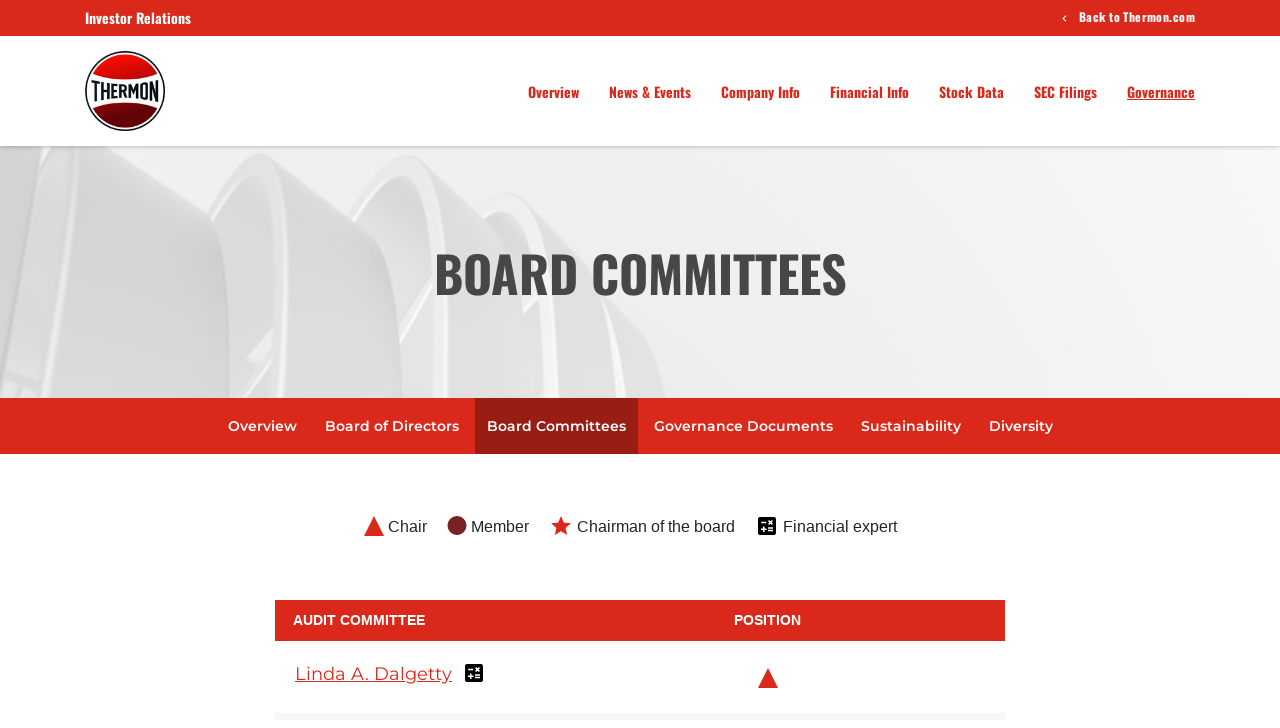

--- FILE ---
content_type: text/html; charset=UTF-8
request_url: https://ir.thermon.com/corporate-governance/board-committees
body_size: 8928
content:
<!DOCTYPE html>
<html lang="en">
    <head>
        <meta http-equiv="x-ua-compatible" content="ie=edge">
        <meta charset="utf-8">
                        <link rel="alternate" type="application/rss+xml" title="Thermon Group Holdings, Inc. - Recent News" href="https://ir.thermon.com/news-events/press-releases/rss" />
                
        <title>Board Committees :: Thermon Group Holdings, Inc. (THR)</title>
        
        <link rel="canonical" href="https://ir.thermon.com/corporate-governance/board-committees">
<meta property="og:url" content="https://ir.thermon.com/corporate-governance/board-committees">


<meta property="og:site_name" content="Thermon Group Holdings, Inc.">
<meta property="og:title" content="Board Committees">
<meta property="og:type" content="website">

<meta property="og:image" content="https://d1io3yog0oux5.cloudfront.net/_3ab2384360bc8d3b8afc0ba4e804c28f/thermon/db/523/3846/social_image_resized.jpg">
<meta name="twitter:card" content="summary_large_image">




<script type="application/ld+json">
	{"@context":"http:\/\/schema.org","@type":"Corporation","name":"Thermon Group Holdings, Inc.","address":{"@type":"PostalAddress","streetAddress":"7171 Southwest Parkway Bldg 300, Suite 200","addressLocality":"Austin, Texas","postalCode":"78735","addressCountry":"United States"},"legalName":"Thermon Group Holdings, Inc.","description":"Through its global network, Thermon provides safe, reliable and mission critical industrial process heating solutions. Thermon provides innovative solutions for industrial heating applications by deeply understanding our customers\u2019 needs. Thermon specializes in providing complete flow assurance, process heating, temperature maintenance, freeze protection and environmental monitoring solutions. Thermon is headquartered in Austin, Texas.","tickerSymbol":": THR","url":"https:\/\/ir.thermon.com","logo":"https:\/\/d1io3yog0oux5.cloudfront.net\/_3ab2384360bc8d3b8afc0ba4e804c28f\/thermon\/logo.png","image":"https:\/\/d1io3yog0oux5.cloudfront.net\/_3ab2384360bc8d3b8afc0ba4e804c28f\/thermon\/db\/523\/3846\/social_image_resized.jpg","sameAs":[]}</script>        <meta name="viewport" content="initial-scale=1.0, width=device-width">
        <meta name="theme-color" content="#ffffff"> 
        
                <link rel="preconnect" href="https://d1io3yog0oux5.cloudfront.net">
        <link rel="preconnect" href="https://qmod.quotemedia.com">
        
                        <link href="https://d1io3yog0oux5.cloudfront.net/_3ab2384360bc8d3b8afc0ba4e804c28f/thermon/files/theme/css/ir.stockpr.css" rel="stylesheet" type="text/css" media="screen" />
                <link rel="stylesheet" href="https://d1io3yog0oux5.cloudfront.net/_3ab2384360bc8d3b8afc0ba4e804c28f/thermon/files/theme/css/style.css">
                
                <link rel="shortcut icon" href="https://d1io3yog0oux5.cloudfront.net/_3ab2384360bc8d3b8afc0ba4e804c28f/thermon/files/theme/images/favicons/favicon.ico">
        <link rel="apple-touch-icon" sizes="180x180" href="https://d1io3yog0oux5.cloudfront.net/_3ab2384360bc8d3b8afc0ba4e804c28f/thermon/files/theme/images/favicons/apple-touch-icon.png">
        <link rel="icon" type="image/png" href="https://d1io3yog0oux5.cloudfront.net/_3ab2384360bc8d3b8afc0ba4e804c28f/thermon/files/theme/images/favicons/favicon-32x32.png" sizes="32x32">
        <link rel="icon" type="image/png" href="https://d1io3yog0oux5.cloudfront.net/_3ab2384360bc8d3b8afc0ba4e804c28f/thermon/files/theme/images/favicons/favicon-16x16.png" sizes="16x16">
        <link rel="manifest" href="https://d1io3yog0oux5.cloudfront.net/_3ab2384360bc8d3b8afc0ba4e804c28f/thermon/files/theme/images/favicons/manifest.json">
        <link rel="mask-icon" href="https://d1io3yog0oux5.cloudfront.net/_3ab2384360bc8d3b8afc0ba4e804c28f/thermon/files/theme/images/favicons/safari-pinned-tab.svg">
        <!-- Global site tag (gtag.js) - Google Analytics -->
<script async src="https://www.googletagmanager.com/gtag/js?id=G-SRQRZQRG6D"></script>
<script>
  window.dataLayer = window.dataLayer || [];
  function gtag(){dataLayer.push(arguments);}
  gtag('js', new Date());

  gtag('config', 'G-SRQRZQRG6D');
</script>
<!-- END Global site tag (gtag.js) - Google Analytics -->
    </head>
        <body class="107640 page-type-board-committees ir has-sub-nav">
        <div class="general-wrapper">
            <div class="skipLinksContainer">
    <div id="skipLinks">
        <a href="#mainContent">Skip to main content</a>
                <a href="#sectionNav">Skip to section navigation</a>
                <a href="#footer">Skip to footer</a>
        <a href="https://www.thermon.com">Back to Corporate Site</a>
    </div>
</div>
<header class="affixed" id="header">
    <div class="zero-nav">
        <div class="container">
            <p>Investor Relations</p>
            <div class="zero-nav-links">
    <a href="https://thermon.com/"
         target="_blank" rel="noopener">
        Back to Thermon.com    </a>
</div>
        </div>
    </div>
    <div class="container">
        <div class="logo">
            <a href="https://thermon.com/">
                <img src="https://d1io3yog0oux5.cloudfront.net/_3ab2384360bc8d3b8afc0ba4e804c28f/thermon/files/theme/images/Thermon_Logo.png" 
                width="80"
                height="80"
                alt="Thermon Group Holdings, Inc.">
            </a>
        </div>
        <a class="visible-xs visible-sm mobile-nav-trigger" id="showRight">
            <div class="meat"></div>
            <div class="meat"></div>
            <div class="meat"></div>
        </a>
		<nav class="cbp-spmenu cbp-spmenu-vertical cbp-spmenu-right main-nav" id="mobile-nav">
			
<ul class="main-menu">
    <li class="sr-only"><a href="/">Investors</a></li>
        <li class="" data-submenu-id="submenu-overview">
        <a href="/" target="_self"
            >Overview</a>
            </li>
        <li class="has-children" data-submenu-id="submenu-news-events">
        <a href="/news-events" target="_self"
            >News &amp; Events</a>
                <ul id="submenu-news-events">
                        <li class="">
                <a href="/news-events" target="_self"
                    >Overview</a>
            </li>
                        <li class="">
                <a href="/news-events/press-releases" target="_self"
                    >Press Releases</a>
            </li>
                        <li class="">
                <a href="/news-events/ir-calendar" target="_self"
                    >IR Calendar</a>
            </li>
                        <li class="">
                <a href="/news-events/email-alerts" target="_self"
                    >Email Alerts</a>
            </li>
                    </ul>
            </li>
        <li class="has-children" data-submenu-id="submenu-company-information">
        <a href="/company-information" target="_self"
            >Company Info</a>
                <ul id="submenu-company-information">
                        <li class="">
                <a href="/company-information" target="_self"
                    >Overview</a>
            </li>
                        <li class="">
                <a href="/company-information/profile" target="_self"
                    >Profile</a>
            </li>
                        <li class="">
                <a href="/company-information/management-team" target="_self"
                    >Management Team</a>
            </li>
                        <li class="">
                <a href="/company-information/presentations" target="_self"
                    >Presentations</a>
            </li>
                        <li class="">
                <a href="/company-information/contacts" target="_self"
                    >Contacts</a>
            </li>
                        <li class="">
                <a href="/company-information/faq" target="_self"
                    >FAQ</a>
            </li>
                    </ul>
            </li>
        <li class="has-children" data-submenu-id="submenu-financial-information">
        <a href="/financial-information" target="_self"
            >Financial Info</a>
                <ul id="submenu-financial-information">
                        <li class="">
                <a href="/financial-information" target="_self"
                    >Overview</a>
            </li>
                        <li class="">
                <a href="/financial-information/financial-results" target="_self"
                    >Financial Results</a>
            </li>
                        <li class="">
                <a href="/financial-information/income-statement" target="_self"
                    >Income Statement</a>
            </li>
                        <li class="">
                <a href="/financial-information/balance-sheet" target="_self"
                    >Balance Sheet</a>
            </li>
                        <li class="">
                <a href="/financial-information/cash-flow" target="_self"
                    >Cash Flow</a>
            </li>
                    </ul>
            </li>
        <li class="has-children" data-submenu-id="submenu-stock-data">
        <a href="/stock-data" target="_self"
            >Stock Data</a>
                <ul id="submenu-stock-data">
                        <li class="">
                <a href="/stock-data/quote" target="_self"
                    >Quote</a>
            </li>
                        <li class="">
                <a href="/stock-data/charts" target="_self"
                    >Charts</a>
            </li>
                        <li class="">
                <a href="/stock-data/historical-data" target="_self"
                    >Historical Data</a>
            </li>
                        <li class="">
                <a href="/stock-data/analyst-coverage" target="_self"
                    >Analyst Coverage</a>
            </li>
                    </ul>
            </li>
        <li class="has-children" data-submenu-id="submenu-sec-filings">
        <a href="/sec-filings" target="_self"
            >SEC Filings</a>
                <ul id="submenu-sec-filings">
                        <li class="">
                <a href="/sec-filings" target="_self"
                    >Overview</a>
            </li>
                        <li class="">
                <a href="/sec-filings/all-sec-filings" target="_self"
                    >All SEC Filings</a>
            </li>
                        <li class="">
                <a href="/sec-filings/annual-reports" target="_self"
                    >Annual Reports</a>
            </li>
                        <li class="">
                <a href="/sec-filings/quarterly-reports" target="_self"
                    >Quarterly Reports</a>
            </li>
                        <li class="">
                <a href="/sec-filings/section-16-filings" target="_self"
                    >Section 16 Filings</a>
            </li>
                    </ul>
            </li>
        <li class="has-children active last-item" data-submenu-id="submenu-corporate-governance">
        <a href="/corporate-governance" target="_self"
            >Governance</a>
                <ul id="submenu-corporate-governance">
                        <li class="">
                <a href="/corporate-governance" target="_self"
                    >Overview</a>
            </li>
                        <li class="">
                <a href="/corporate-governance/board-of-directors" target="_self"
                    >Board of Directors</a>
            </li>
                        <li class="active active-landing">
                <a href="/corporate-governance/board-committees" target="_self"
                    >Board Committees</a>
            </li>
                        <li class="">
                <a href="/corporate-governance/governance-documents" target="_self"
                    >Governance Documents</a>
            </li>
                        <li class="">
                <a href="/corporate-governance/sustainability" target="_self"
                    >Sustainability</a>
            </li>
                        <li class="">
                <a href="/corporate-governance/diversity" target="_self"
                    >Diversity</a>
            </li>
                    </ul>
            </li>
        <li class="d-block d-lg-none">
    <a href="https://thermon.com/"
         target="_blank" rel="noopener">
        Back to Thermon.com    </a>
</li>
</ul>		</nav>
    </div>
</header>

            <header class="page-banner overlay dark overlay-light" style="background: url(https://d1io3yog0oux5.cloudfront.net/_3ab2384360bc8d3b8afc0ba4e804c28f/thermon/db/574/4197/image_resized.jpg);background-position: 50% 50%;background-repeat: no-repeat;background-size: cover;background-color: #333;">
    	<div class="container">
	    <div class="row justify-content-center">
	        <div class="col-lg-10">
                <h1>Board Committees</h1>
            </div>
            <div class="col-lg-8 col-md-10">
                                    	    </div>
        </div>
    </div>
    </header>            <nav id="sectionNav" class="sub-navigation-wrapper" aria-label="Governance Section">
    <div class="sub-navigation">
    	<div class="container">
            <a class="visible-xs visible-sm mobile-sub-nav-trigger collapsed" role="button" data-toggle="collapse" data-target="#sub-navigation">
                <div class="trigger-container">
            		<div class="meat"></div>
              		<div class="meat"></div>
              		<div class="meat"></div>
              	</div>
            	Governance            </a>
            <div class="collapse sb-nav clearfix"  id="sub-navigation">
                <h3>Governance</h3>
                <ul>
                                        <li class="">
                        <a href="/corporate-governance"
                            target="_self"
                                                    >Overview</a>
                                            </li>
                	                    <li class="">
                        <a href="/corporate-governance/board-of-directors"
                            target="_self"
                                                    >Board of Directors</a>
                                            </li>
                	                    <li class="active active-landing">
                        <a href="/corporate-governance/board-committees"
                            target="_self"
                                                    >Board Committees</a>
                                            </li>
                	                    <li class="">
                        <a href="/corporate-governance/governance-documents"
                            target="_self"
                                                    >Governance Documents</a>
                                            </li>
                	                    <li class="">
                        <a href="/corporate-governance/sustainability"
                            target="_self"
                                                    >Sustainability</a>
                                            </li>
                	                    <li class="">
                        <a href="/corporate-governance/diversity"
                            target="_self"
                                                    >Diversity</a>
                                            </li>
                	                </ul>
            </div>
        </div>
    </div>
</nav>                
            <div class="container">
                <div class="row justify-content-center">
                    <div class="col-lg-8">
                                                <main id="mainContent" class="main-content">
                            
        <div class="legend content-table d-flex justify-content-center mb-0 pb-0">
                <div class="chair">
            <span class="role chair"><svg width="20px" height="20px" viewBox="0 0 20 20" version="1.1" xmlns="http://www.w3.org/2000/svg" xmlns:xlink="http://www.w3.org/1999/xlink">
    <defs></defs>
    <g stroke="none" stroke-width="1" fill="none" fill-rule="evenodd" transform="translate(-170.000000, -50.000000)">
        <polygon points="180 50 190 70 170 70"></polygon>
    </g>
</svg></span>
            <span class="value">Chair</span>
        </div>
                <div class="member">
            <span class="role member"><svg width="20px" height="20px" viewBox="0 0 20 20" version="1.1" xmlns="http://www.w3.org/2000/svg" xmlns:xlink="http://www.w3.org/1999/xlink">
    <defs></defs>
    <g stroke="none" stroke-width="1" fill="none" fill-rule="evenodd" transform="translate(-140.000000, -50.000000)">
        <circle cx="150" cy="60" r="10"></circle>
    </g>
</svg></span>
            <span class="value">Member</span>
        </div>
                <div class="chairman-of-the-board">
            <span class="role chairman-of-the-board"><svg xmlns="http://www.w3.org/2000/svg" xmlns:xlink="http://www.w3.org/1999/xlink" version="1.1" width="24" height="24" viewBox="0 0 24 24"><path d="M12,17.27L18.18,21L16.54,13.97L22,9.24L14.81,8.62L12,2L9.19,8.62L2,9.24L7.45,13.97L5.82,21L12,17.27Z" /></svg></span>
            <span class="value">Chairman of the board</span>
        </div>
                <div class="financial-expert">
            <span class="role financial-expert"><svg xmlns="http://www.w3.org/2000/svg" xmlns:xlink="http://www.w3.org/1999/xlink" version="1.1" width="24" height="24" viewBox="0 0 24 24"><path d="M19 3H5C3.9 3 3 3.9 3 5V19C3 20.1 3.9 21 5 21H19C20.1 21 21 20.1 21 19V5C21 3.9 20.1 3 19 3M13 7.1L14.1 6L15.5 7.4L16.9 6L18 7.1L16.6 8.5L18 9.9L16.9 11L15.5 9.6L14.1 11L13 9.9L14.4 8.5L13 7.1M6.2 7.7H11.2V9.2H6.2V7.7M11.5 16H9.5V18H8V16H6V14.5H8V12.5H9.5V14.5H11.5V16M18 17.2H13V15.7H18V17.2M18 14.8H13V13.3H18V14.8Z" /></svg></span>
            <span class="value">Financial expert</span>
        </div>
            </div>
    
  <table class="content-table committee-list">
   <thead>
      <tr>
          <th class="col-title">Audit Committee</th>
          <th class="col-role">Position</th>
      </tr>
  </thead>
  <tbody>
            <tr>
          <td class="col-title">
                            <p class="name"><a href="#audit-committee-board-bio-linda-a-dalgetty" class="fancybox-bio">
                  Linda A. Dalgetty</a>
                                                          &nbsp;<span class="role financial-expert"><svg xmlns="http://www.w3.org/2000/svg" xmlns:xlink="http://www.w3.org/1999/xlink" version="1.1" width="24" height="24" viewBox="0 0 24 24"><path d="M19 3H5C3.9 3 3 3.9 3 5V19C3 20.1 3.9 21 5 21H19C20.1 21 21 20.1 21 19V5C21 3.9 20.1 3 19 3M13 7.1L14.1 6L15.5 7.4L16.9 6L18 7.1L16.6 8.5L18 9.9L16.9 11L15.5 9.6L14.1 11L13 9.9L14.4 8.5L13 7.1M6.2 7.7H11.2V9.2H6.2V7.7M11.5 16H9.5V18H8V16H6V14.5H8V12.5H9.5V14.5H11.5V16M18 17.2H13V15.7H18V17.2M18 14.8H13V13.3H18V14.8Z" /></svg></span>
                                </p>
                      		<div id="audit-committee-linda-a-dalgetty" class="member-bio collapse">
        		    <p>Linda Dalgetty has served as a director since May 2018. Ms. Dalgetty is currently the Chief Financial Officer of Shock Trauma Air Rescue Service (STARS), a charitable non-profit organization providing helicopter air ambulance services to Western Canada. Prior to joining STARS, Ms. Dalgetty served as Vice President, Finance and Services at the University of Calgary, from 2014 until 2021. In her role at the University of Calgary, she had direct responsibility for a large portfolio of university departments, including finance, human resources, information technology, risk, ancillary operations and internal audit. Prior to joining the University of Calgary in 2014, Ms. Dalgetty served as Senior Vice President and Chief Financial Officer of Saxon Energy Services, Inc. from 2013 to 2014, during which time she was responsible for all of the financial functions of a global organization, including reporting, planning, operational accounting and information technology. Prior to her role at Saxon, Ms. Dalgetty served from 1995 to 2013 in various roles of increasing responsibility at Nutrien Ltd. (NYSE: NTR) (formerly, Agrium Inc. ("Agrium")) and Agroservicios Pampeanos SA (a wholly-owned Argentinian subsidiary of Agrium), with her final role being Agrium's Chief Information Officer. Ms. Dalgetty began her early career working as an audit manager with Ernst &amp; Young LLP from 1989 to 1995. Ms. Dalgetty holds a bachelor of commerce degree from the Haskayne School of Business at the University of Calgary. She is also a fellow of the chartered professional accountants and earned an associate diploma in agribusiness from the University of Guelph. Ms. Dalgetty brings broad-based North American and international financial expertise and business experience to the Board. In addition, Ms. Dalgetty has led crisis management efforts related to cybersecurity matters.</p>        		</div>
            		                            </td>
          <td class="col-role">
              <div class="committee-role">
                  <span class="role chair"><svg width="20px" height="20px" viewBox="0 0 20 20" version="1.1" xmlns="http://www.w3.org/2000/svg" xmlns:xlink="http://www.w3.org/1999/xlink">
    <defs></defs>
    <g stroke="none" stroke-width="1" fill="none" fill-rule="evenodd" transform="translate(-170.000000, -50.000000)">
        <polygon points="180 50 190 70 170 70"></polygon>
    </g>
</svg></span> <span class="role-label sr-only">Chair</span>
              </div>
          </td>
      </tr>            
            <tr>
          <td class="col-title">
                            <p class="name"><a href="#audit-committee-board-bio-roger-l-fix" class="fancybox-bio">
                  Roger L. Fix</a>
                                                          &nbsp;<span class="role financial-expert"><svg xmlns="http://www.w3.org/2000/svg" xmlns:xlink="http://www.w3.org/1999/xlink" version="1.1" width="24" height="24" viewBox="0 0 24 24"><path d="M19 3H5C3.9 3 3 3.9 3 5V19C3 20.1 3.9 21 5 21H19C20.1 21 21 20.1 21 19V5C21 3.9 20.1 3 19 3M13 7.1L14.1 6L15.5 7.4L16.9 6L18 7.1L16.6 8.5L18 9.9L16.9 11L15.5 9.6L14.1 11L13 9.9L14.4 8.5L13 7.1M6.2 7.7H11.2V9.2H6.2V7.7M11.5 16H9.5V18H8V16H6V14.5H8V12.5H9.5V14.5H11.5V16M18 17.2H13V15.7H18V17.2M18 14.8H13V13.3H18V14.8Z" /></svg></span>
                                </p>
                      		<div id="audit-committee-roger-l-fix" class="member-bio collapse">
        		    <p>Roger Fix has served as director since July 2019. Mr. Fix served as the President and Chief Executive Officer of Standex International Corporation (“Standex”), a publicly traded diversified manufacturing and marketing company from 2003 until his retirement in 2014. He was Standex’s Chief Operating Officer from 2001 to 2002. Mr. Fix served on the Standex board of directors from 2001 to 2017 and was non-executive chairman of Standex from 2014 to 2016. Before joining Standex, he was employed by Outboard Marine Corporation, a marine manufacturing company, as Chief Executive Officer and President from 2000 to 2001 and Chief Operating Officer and President during 2000. He served as Chief Executive Officer of John Crane Inc., a global manufacturer of mechanical seals for pump and compressor applications in the process industry, from 1998 to 2000 and as its President - North America from 1996 to 1998. He was President of Xomox Corporation, a manufacturer of process control valves and actuators, from 1993 to 1996. Mr. Fix has served as a director of Commercial Vehicle Group, Inc. from 2014 and previously served as a director of Flowserve Corporation ("Flowserve") from 2006 to 2022 and as the non-executive chairman of Flowserve from 2017 to 2021. Mr. Fix holds a M.S. in Mechanical Engineering from The University of Texas at Austin and a B.S. in Mechanical Engineering from the University of Nebraska. Mr. Fix brings a wealth of experience in industrial manufacturing and international business to the Board as well as significant experience as a chief executive officer of a publicly traded company.</p>        		</div>
            		                            </td>
          <td class="col-role">
              <div class="committee-role">
                  <span class="role member"><svg width="20px" height="20px" viewBox="0 0 20 20" version="1.1" xmlns="http://www.w3.org/2000/svg" xmlns:xlink="http://www.w3.org/1999/xlink">
    <defs></defs>
    <g stroke="none" stroke-width="1" fill="none" fill-rule="evenodd" transform="translate(-140.000000, -50.000000)">
        <circle cx="150" cy="60" r="10"></circle>
    </g>
</svg></span> <span class="role-label sr-only">Member</span>
              </div>
          </td>
      </tr>            
            <tr>
          <td class="col-title">
                            <p class="name"><a href="#audit-committee-board-bio-marcus-j-george" class="fancybox-bio">
                  Marcus J. George</a>
                                                          &nbsp;<span class="role financial-expert"><svg xmlns="http://www.w3.org/2000/svg" xmlns:xlink="http://www.w3.org/1999/xlink" version="1.1" width="24" height="24" viewBox="0 0 24 24"><path d="M19 3H5C3.9 3 3 3.9 3 5V19C3 20.1 3.9 21 5 21H19C20.1 21 21 20.1 21 19V5C21 3.9 20.1 3 19 3M13 7.1L14.1 6L15.5 7.4L16.9 6L18 7.1L16.6 8.5L18 9.9L16.9 11L15.5 9.6L14.1 11L13 9.9L14.4 8.5L13 7.1M6.2 7.7H11.2V9.2H6.2V7.7M11.5 16H9.5V18H8V16H6V14.5H8V12.5H9.5V14.5H11.5V16M18 17.2H13V15.7H18V17.2M18 14.8H13V13.3H18V14.8Z" /></svg></span>
                                </p>
                      		<div id="audit-committee-marcus-j-george" class="member-bio collapse">
        		    <p>Marcus George has served as a director since April 2010. In 2015, Mr. George co-founded and is currently a partner at Onward Capital LLC ("Onward Capital"), a private equity firm focused on investing in and growing lower middle market industrial businesses. Mr. George previously served as a partner at the private equity firm CHS Capital LLC ("CHS") until March 2015. CHS is one of our former private equity sponsors. Mr. George joined CHS in 1997 and was promoted to partner in 2007. Prior to joining CHS, Mr. George was employed by Heller Financial, Inc. in the corporate finance group. He was also an associate at KPMG from 1991 to 1993. Mr. George previously served as a director of GSE Holdings, Inc., a global provider of engineered geosynthetic containment solutions for environmental protection and confinement applications, from June 2011 to August 2014. Mr. George holds a B.B.A. from the University of Notre Dame and a M.B.A. from the University of Chicago. We believe that Mr. George's substantial experience in private equity investments focused on infrastructure and industrial products and financial and capital markets matters bring important and valuable skills to the Board.</p>        		</div>
            		                            </td>
          <td class="col-role">
              <div class="committee-role">
                  <span class="role member"><svg width="20px" height="20px" viewBox="0 0 20 20" version="1.1" xmlns="http://www.w3.org/2000/svg" xmlns:xlink="http://www.w3.org/1999/xlink">
    <defs></defs>
    <g stroke="none" stroke-width="1" fill="none" fill-rule="evenodd" transform="translate(-140.000000, -50.000000)">
        <circle cx="150" cy="60" r="10"></circle>
    </g>
</svg></span> <span class="role-label sr-only">Member</span>
              </div>
          </td>
      </tr>            
            <tr>
          <td class="col-title">
                            <p class="name"><a href="#audit-committee-board-bio-victor-l-richey" class="fancybox-bio">
                  Victor L. Richey</a>
                                                          &nbsp;<span class="role financial-expert"><svg xmlns="http://www.w3.org/2000/svg" xmlns:xlink="http://www.w3.org/1999/xlink" version="1.1" width="24" height="24" viewBox="0 0 24 24"><path d="M19 3H5C3.9 3 3 3.9 3 5V19C3 20.1 3.9 21 5 21H19C20.1 21 21 20.1 21 19V5C21 3.9 20.1 3 19 3M13 7.1L14.1 6L15.5 7.4L16.9 6L18 7.1L16.6 8.5L18 9.9L16.9 11L15.5 9.6L14.1 11L13 9.9L14.4 8.5L13 7.1M6.2 7.7H11.2V9.2H6.2V7.7M11.5 16H9.5V18H8V16H6V14.5H8V12.5H9.5V14.5H11.5V16M18 17.2H13V15.7H18V17.2M18 14.8H13V13.3H18V14.8Z" /></svg></span>
                                </p>
                      		<div id="audit-committee-victor-l-richey" class="member-bio collapse">
        		    <p>Victor L. Richey, has served as a director since December 2023. Until his retirement in September 2022, Mr. Richey was the chairman and chief executive officer of ESCO Technologies, Inc (NYSE: ESE) (“ESCO”), a global provider of highly engineered products and solutions serving diverse end-markets, including aerospace and defense, industrial, utility and renewable energy sectors, and radio frequency shielding and testing. At ESCO, Mr. Richey served as Chief Executive Officer from 2002, as well as Chairman of the Board from 2006, until his retirement in 2022. Mr. Richey has served on the board of directors of Nordson Corporation (NASDAQ: NDSN), a precision technology company serving consumer non-durable, medical, electronics and industrial end-markets, since 2010. He served in the United States Army from 1979 to 1985. Mr. Richey holds a Bachelor of Arts degree from Western Kentucky University and a Master of Business Administration degree from Washington University. Mr. Richey brings a wealth of experience in industrial manufacturing and international business to the Board, as well as significant experience as a former chief executive officer and chairman of a publicly-traded company.</p>        		</div>
            		                            </td>
          <td class="col-role">
              <div class="committee-role">
                  <span class="role member"><svg width="20px" height="20px" viewBox="0 0 20 20" version="1.1" xmlns="http://www.w3.org/2000/svg" xmlns:xlink="http://www.w3.org/1999/xlink">
    <defs></defs>
    <g stroke="none" stroke-width="1" fill="none" fill-rule="evenodd" transform="translate(-140.000000, -50.000000)">
        <circle cx="150" cy="60" r="10"></circle>
    </g>
</svg></span> <span class="role-label sr-only">Member</span>
              </div>
          </td>
      </tr>            
          <tr>
        <td class="col-title charter-title" data-mh="committee-docs">
            <p class="title">Audit Committee Charter</p>
        </td>
        <td class="committee-role charter-button" data-mh="committee-docs">
            <a class="btn" href="https://d1io3yog0oux5.cloudfront.net/_3ab2384360bc8d3b8afc0ba4e804c28f/thermon/db/517/4492/file/%5BF%5D+Charter+-+AC+%282023.11.08%29.pdf" target="_blank" rel="noopener">Download</a>
        </td>
    </tr>
      </tbody>
</table>
  <table class="content-table committee-list">
   <thead>
      <tr>
          <th class="col-title">Human Capital Management and Compensation Committee</th>
          <th class="col-role">Position</th>
      </tr>
  </thead>
  <tbody>
            <tr>
          <td class="col-title">
                            <p class="name"><a href="#human-capital-management-and-compensation-committee-board-bio-dr-angela-strzelecki" class="fancybox-bio">
                  Dr. Angela Strzelecki</a>
                                                  </p>
                      		<div id="human-capital-management-and-compensation-committee-dr-angela-strzelecki" class="member-bio collapse">
        		    <p>Dr. Strzelecki is a senior executive with global management responsibility for the pharmaceutical solutions business of IFF. Previously, she was a career executive with DuPont de Nemours, Inc. beginning as a senior chemist and rising through the ranks to the position of Global Business Director, Pharmaceutical Solutions. During her career, she has served in numerous roles of increasing responsibility, including global operations and manufacturing, strategic planning, M&amp;A, integration and business transformation, sales and marketing as well as technology and innovation. Her career has spanned an array of end-user markets including specialty industrial coatings, construction materials, electronics and nutrition and bioscience. Dr. Strzelecki earned a Bachelor of Science Degree in Chemistry from King's College and a doctorate in Chemistry from The Pennsylvania State University.</p>        		</div>
            		                            </td>
          <td class="col-role">
              <div class="committee-role">
                  <span class="role chair"><svg width="20px" height="20px" viewBox="0 0 20 20" version="1.1" xmlns="http://www.w3.org/2000/svg" xmlns:xlink="http://www.w3.org/1999/xlink">
    <defs></defs>
    <g stroke="none" stroke-width="1" fill="none" fill-rule="evenodd" transform="translate(-170.000000, -50.000000)">
        <polygon points="180 50 190 70 170 70"></polygon>
    </g>
</svg></span> <span class="role-label sr-only">Chair</span>
              </div>
          </td>
      </tr>            
            <tr>
          <td class="col-title">
                            <p class="name"><a href="#human-capital-management-and-compensation-committee-board-bio-roger-l-fix" class="fancybox-bio">
                  Roger L. Fix</a>
                                                          &nbsp;<span class="role financial-expert"><svg xmlns="http://www.w3.org/2000/svg" xmlns:xlink="http://www.w3.org/1999/xlink" version="1.1" width="24" height="24" viewBox="0 0 24 24"><path d="M19 3H5C3.9 3 3 3.9 3 5V19C3 20.1 3.9 21 5 21H19C20.1 21 21 20.1 21 19V5C21 3.9 20.1 3 19 3M13 7.1L14.1 6L15.5 7.4L16.9 6L18 7.1L16.6 8.5L18 9.9L16.9 11L15.5 9.6L14.1 11L13 9.9L14.4 8.5L13 7.1M6.2 7.7H11.2V9.2H6.2V7.7M11.5 16H9.5V18H8V16H6V14.5H8V12.5H9.5V14.5H11.5V16M18 17.2H13V15.7H18V17.2M18 14.8H13V13.3H18V14.8Z" /></svg></span>
                                </p>
                      		<div id="human-capital-management-and-compensation-committee-roger-l-fix" class="member-bio collapse">
        		    <p>Roger Fix has served as director since July 2019. Mr. Fix served as the President and Chief Executive Officer of Standex International Corporation (“Standex”), a publicly traded diversified manufacturing and marketing company from 2003 until his retirement in 2014. He was Standex’s Chief Operating Officer from 2001 to 2002. Mr. Fix served on the Standex board of directors from 2001 to 2017 and was non-executive chairman of Standex from 2014 to 2016. Before joining Standex, he was employed by Outboard Marine Corporation, a marine manufacturing company, as Chief Executive Officer and President from 2000 to 2001 and Chief Operating Officer and President during 2000. He served as Chief Executive Officer of John Crane Inc., a global manufacturer of mechanical seals for pump and compressor applications in the process industry, from 1998 to 2000 and as its President - North America from 1996 to 1998. He was President of Xomox Corporation, a manufacturer of process control valves and actuators, from 1993 to 1996. Mr. Fix has served as a director of Commercial Vehicle Group, Inc. from 2014 and previously served as a director of Flowserve Corporation ("Flowserve") from 2006 to 2022 and as the non-executive chairman of Flowserve from 2017 to 2021. Mr. Fix holds a M.S. in Mechanical Engineering from The University of Texas at Austin and a B.S. in Mechanical Engineering from the University of Nebraska. Mr. Fix brings a wealth of experience in industrial manufacturing and international business to the Board as well as significant experience as a chief executive officer of a publicly traded company.</p>        		</div>
            		                            </td>
          <td class="col-role">
              <div class="committee-role">
                  <span class="role member"><svg width="20px" height="20px" viewBox="0 0 20 20" version="1.1" xmlns="http://www.w3.org/2000/svg" xmlns:xlink="http://www.w3.org/1999/xlink">
    <defs></defs>
    <g stroke="none" stroke-width="1" fill="none" fill-rule="evenodd" transform="translate(-140.000000, -50.000000)">
        <circle cx="150" cy="60" r="10"></circle>
    </g>
</svg></span> <span class="role-label sr-only">Member</span>
              </div>
          </td>
      </tr>            
            <tr>
          <td class="col-title">
                            <p class="name"><a href="#human-capital-management-and-compensation-committee-board-bio-marcus-j-george" class="fancybox-bio">
                  Marcus J. George</a>
                                                          &nbsp;<span class="role financial-expert"><svg xmlns="http://www.w3.org/2000/svg" xmlns:xlink="http://www.w3.org/1999/xlink" version="1.1" width="24" height="24" viewBox="0 0 24 24"><path d="M19 3H5C3.9 3 3 3.9 3 5V19C3 20.1 3.9 21 5 21H19C20.1 21 21 20.1 21 19V5C21 3.9 20.1 3 19 3M13 7.1L14.1 6L15.5 7.4L16.9 6L18 7.1L16.6 8.5L18 9.9L16.9 11L15.5 9.6L14.1 11L13 9.9L14.4 8.5L13 7.1M6.2 7.7H11.2V9.2H6.2V7.7M11.5 16H9.5V18H8V16H6V14.5H8V12.5H9.5V14.5H11.5V16M18 17.2H13V15.7H18V17.2M18 14.8H13V13.3H18V14.8Z" /></svg></span>
                                </p>
                      		<div id="human-capital-management-and-compensation-committee-marcus-j-george" class="member-bio collapse">
        		    <p>Marcus George has served as a director since April 2010. In 2015, Mr. George co-founded and is currently a partner at Onward Capital LLC ("Onward Capital"), a private equity firm focused on investing in and growing lower middle market industrial businesses. Mr. George previously served as a partner at the private equity firm CHS Capital LLC ("CHS") until March 2015. CHS is one of our former private equity sponsors. Mr. George joined CHS in 1997 and was promoted to partner in 2007. Prior to joining CHS, Mr. George was employed by Heller Financial, Inc. in the corporate finance group. He was also an associate at KPMG from 1991 to 1993. Mr. George previously served as a director of GSE Holdings, Inc., a global provider of engineered geosynthetic containment solutions for environmental protection and confinement applications, from June 2011 to August 2014. Mr. George holds a B.B.A. from the University of Notre Dame and a M.B.A. from the University of Chicago. We believe that Mr. George's substantial experience in private equity investments focused on infrastructure and industrial products and financial and capital markets matters bring important and valuable skills to the Board.</p>        		</div>
            		                            </td>
          <td class="col-role">
              <div class="committee-role">
                  <span class="role member"><svg width="20px" height="20px" viewBox="0 0 20 20" version="1.1" xmlns="http://www.w3.org/2000/svg" xmlns:xlink="http://www.w3.org/1999/xlink">
    <defs></defs>
    <g stroke="none" stroke-width="1" fill="none" fill-rule="evenodd" transform="translate(-140.000000, -50.000000)">
        <circle cx="150" cy="60" r="10"></circle>
    </g>
</svg></span> <span class="role-label sr-only">Member</span>
              </div>
          </td>
      </tr>            
            <tr>
          <td class="col-title">
                            <p class="name"><a href="#human-capital-management-and-compensation-committee-board-bio-victor-l-richey" class="fancybox-bio">
                  Victor L. Richey</a>
                                                          &nbsp;<span class="role financial-expert"><svg xmlns="http://www.w3.org/2000/svg" xmlns:xlink="http://www.w3.org/1999/xlink" version="1.1" width="24" height="24" viewBox="0 0 24 24"><path d="M19 3H5C3.9 3 3 3.9 3 5V19C3 20.1 3.9 21 5 21H19C20.1 21 21 20.1 21 19V5C21 3.9 20.1 3 19 3M13 7.1L14.1 6L15.5 7.4L16.9 6L18 7.1L16.6 8.5L18 9.9L16.9 11L15.5 9.6L14.1 11L13 9.9L14.4 8.5L13 7.1M6.2 7.7H11.2V9.2H6.2V7.7M11.5 16H9.5V18H8V16H6V14.5H8V12.5H9.5V14.5H11.5V16M18 17.2H13V15.7H18V17.2M18 14.8H13V13.3H18V14.8Z" /></svg></span>
                                </p>
                      		<div id="human-capital-management-and-compensation-committee-victor-l-richey" class="member-bio collapse">
        		    <p>Victor L. Richey, has served as a director since December 2023. Until his retirement in September 2022, Mr. Richey was the chairman and chief executive officer of ESCO Technologies, Inc (NYSE: ESE) (“ESCO”), a global provider of highly engineered products and solutions serving diverse end-markets, including aerospace and defense, industrial, utility and renewable energy sectors, and radio frequency shielding and testing. At ESCO, Mr. Richey served as Chief Executive Officer from 2002, as well as Chairman of the Board from 2006, until his retirement in 2022. Mr. Richey has served on the board of directors of Nordson Corporation (NASDAQ: NDSN), a precision technology company serving consumer non-durable, medical, electronics and industrial end-markets, since 2010. He served in the United States Army from 1979 to 1985. Mr. Richey holds a Bachelor of Arts degree from Western Kentucky University and a Master of Business Administration degree from Washington University. Mr. Richey brings a wealth of experience in industrial manufacturing and international business to the Board, as well as significant experience as a former chief executive officer and chairman of a publicly-traded company.</p>        		</div>
            		                            </td>
          <td class="col-role">
              <div class="committee-role">
                  <span class="role member"><svg width="20px" height="20px" viewBox="0 0 20 20" version="1.1" xmlns="http://www.w3.org/2000/svg" xmlns:xlink="http://www.w3.org/1999/xlink">
    <defs></defs>
    <g stroke="none" stroke-width="1" fill="none" fill-rule="evenodd" transform="translate(-140.000000, -50.000000)">
        <circle cx="150" cy="60" r="10"></circle>
    </g>
</svg></span> <span class="role-label sr-only">Member</span>
              </div>
          </td>
      </tr>            
          <tr>
        <td class="col-title charter-title" data-mh="committee-docs">
            <p class="title">Human Capital Management and Compensation Committee Charter</p>
        </td>
        <td class="committee-role charter-button" data-mh="committee-docs">
            <a class="btn" href="https://d1io3yog0oux5.cloudfront.net/_3ab2384360bc8d3b8afc0ba4e804c28f/thermon/db/517/4493/file/%5BF%5D+Charter+-+HCMC+%282023.11.08%29.pdf" target="_blank" rel="noopener">Download</a>
        </td>
    </tr>
      </tbody>
</table>
  <table class="content-table committee-list">
   <thead>
      <tr>
          <th class="col-title">Nominating and Corporate Governance Committee</th>
          <th class="col-role">Position</th>
      </tr>
  </thead>
  <tbody>
            <tr>
          <td class="col-title">
                            <p class="name"><a href="#nominating-and-corporate-governance-committee-board-bio-roger-l-fix" class="fancybox-bio">
                  Roger L. Fix</a>
                                                          &nbsp;<span class="role financial-expert"><svg xmlns="http://www.w3.org/2000/svg" xmlns:xlink="http://www.w3.org/1999/xlink" version="1.1" width="24" height="24" viewBox="0 0 24 24"><path d="M19 3H5C3.9 3 3 3.9 3 5V19C3 20.1 3.9 21 5 21H19C20.1 21 21 20.1 21 19V5C21 3.9 20.1 3 19 3M13 7.1L14.1 6L15.5 7.4L16.9 6L18 7.1L16.6 8.5L18 9.9L16.9 11L15.5 9.6L14.1 11L13 9.9L14.4 8.5L13 7.1M6.2 7.7H11.2V9.2H6.2V7.7M11.5 16H9.5V18H8V16H6V14.5H8V12.5H9.5V14.5H11.5V16M18 17.2H13V15.7H18V17.2M18 14.8H13V13.3H18V14.8Z" /></svg></span>
                                </p>
                      		<div id="nominating-and-corporate-governance-committee-roger-l-fix" class="member-bio collapse">
        		    <p>Roger Fix has served as director since July 2019. Mr. Fix served as the President and Chief Executive Officer of Standex International Corporation (“Standex”), a publicly traded diversified manufacturing and marketing company from 2003 until his retirement in 2014. He was Standex’s Chief Operating Officer from 2001 to 2002. Mr. Fix served on the Standex board of directors from 2001 to 2017 and was non-executive chairman of Standex from 2014 to 2016. Before joining Standex, he was employed by Outboard Marine Corporation, a marine manufacturing company, as Chief Executive Officer and President from 2000 to 2001 and Chief Operating Officer and President during 2000. He served as Chief Executive Officer of John Crane Inc., a global manufacturer of mechanical seals for pump and compressor applications in the process industry, from 1998 to 2000 and as its President - North America from 1996 to 1998. He was President of Xomox Corporation, a manufacturer of process control valves and actuators, from 1993 to 1996. Mr. Fix has served as a director of Commercial Vehicle Group, Inc. from 2014 and previously served as a director of Flowserve Corporation ("Flowserve") from 2006 to 2022 and as the non-executive chairman of Flowserve from 2017 to 2021. Mr. Fix holds a M.S. in Mechanical Engineering from The University of Texas at Austin and a B.S. in Mechanical Engineering from the University of Nebraska. Mr. Fix brings a wealth of experience in industrial manufacturing and international business to the Board as well as significant experience as a chief executive officer of a publicly traded company.</p>        		</div>
            		                            </td>
          <td class="col-role">
              <div class="committee-role">
                  <span class="role chair"><svg width="20px" height="20px" viewBox="0 0 20 20" version="1.1" xmlns="http://www.w3.org/2000/svg" xmlns:xlink="http://www.w3.org/1999/xlink">
    <defs></defs>
    <g stroke="none" stroke-width="1" fill="none" fill-rule="evenodd" transform="translate(-170.000000, -50.000000)">
        <polygon points="180 50 190 70 170 70"></polygon>
    </g>
</svg></span> <span class="role-label sr-only">Chair</span>
              </div>
          </td>
      </tr>            
            <tr>
          <td class="col-title">
                            <p class="name"><a href="#nominating-and-corporate-governance-committee-board-bio-linda-a-dalgetty" class="fancybox-bio">
                  Linda A. Dalgetty</a>
                                                          &nbsp;<span class="role financial-expert"><svg xmlns="http://www.w3.org/2000/svg" xmlns:xlink="http://www.w3.org/1999/xlink" version="1.1" width="24" height="24" viewBox="0 0 24 24"><path d="M19 3H5C3.9 3 3 3.9 3 5V19C3 20.1 3.9 21 5 21H19C20.1 21 21 20.1 21 19V5C21 3.9 20.1 3 19 3M13 7.1L14.1 6L15.5 7.4L16.9 6L18 7.1L16.6 8.5L18 9.9L16.9 11L15.5 9.6L14.1 11L13 9.9L14.4 8.5L13 7.1M6.2 7.7H11.2V9.2H6.2V7.7M11.5 16H9.5V18H8V16H6V14.5H8V12.5H9.5V14.5H11.5V16M18 17.2H13V15.7H18V17.2M18 14.8H13V13.3H18V14.8Z" /></svg></span>
                                </p>
                      		<div id="nominating-and-corporate-governance-committee-linda-a-dalgetty" class="member-bio collapse">
        		    <p>Linda Dalgetty has served as a director since May 2018. Ms. Dalgetty is currently the Chief Financial Officer of Shock Trauma Air Rescue Service (STARS), a charitable non-profit organization providing helicopter air ambulance services to Western Canada. Prior to joining STARS, Ms. Dalgetty served as Vice President, Finance and Services at the University of Calgary, from 2014 until 2021. In her role at the University of Calgary, she had direct responsibility for a large portfolio of university departments, including finance, human resources, information technology, risk, ancillary operations and internal audit. Prior to joining the University of Calgary in 2014, Ms. Dalgetty served as Senior Vice President and Chief Financial Officer of Saxon Energy Services, Inc. from 2013 to 2014, during which time she was responsible for all of the financial functions of a global organization, including reporting, planning, operational accounting and information technology. Prior to her role at Saxon, Ms. Dalgetty served from 1995 to 2013 in various roles of increasing responsibility at Nutrien Ltd. (NYSE: NTR) (formerly, Agrium Inc. ("Agrium")) and Agroservicios Pampeanos SA (a wholly-owned Argentinian subsidiary of Agrium), with her final role being Agrium's Chief Information Officer. Ms. Dalgetty began her early career working as an audit manager with Ernst &amp; Young LLP from 1989 to 1995. Ms. Dalgetty holds a bachelor of commerce degree from the Haskayne School of Business at the University of Calgary. She is also a fellow of the chartered professional accountants and earned an associate diploma in agribusiness from the University of Guelph. Ms. Dalgetty brings broad-based North American and international financial expertise and business experience to the Board. In addition, Ms. Dalgetty has led crisis management efforts related to cybersecurity matters.</p>        		</div>
            		                            </td>
          <td class="col-role">
              <div class="committee-role">
                  <span class="role member"><svg width="20px" height="20px" viewBox="0 0 20 20" version="1.1" xmlns="http://www.w3.org/2000/svg" xmlns:xlink="http://www.w3.org/1999/xlink">
    <defs></defs>
    <g stroke="none" stroke-width="1" fill="none" fill-rule="evenodd" transform="translate(-140.000000, -50.000000)">
        <circle cx="150" cy="60" r="10"></circle>
    </g>
</svg></span> <span class="role-label sr-only">Member</span>
              </div>
          </td>
      </tr>            
            <tr>
          <td class="col-title">
                            <p class="name"><a href="#nominating-and-corporate-governance-committee-board-bio-dr-angela-strzelecki" class="fancybox-bio">
                  Dr. Angela Strzelecki</a>
                                                  </p>
                      		<div id="nominating-and-corporate-governance-committee-dr-angela-strzelecki" class="member-bio collapse">
        		    <p>Dr. Strzelecki is a senior executive with global management responsibility for the pharmaceutical solutions business of IFF. Previously, she was a career executive with DuPont de Nemours, Inc. beginning as a senior chemist and rising through the ranks to the position of Global Business Director, Pharmaceutical Solutions. During her career, she has served in numerous roles of increasing responsibility, including global operations and manufacturing, strategic planning, M&amp;A, integration and business transformation, sales and marketing as well as technology and innovation. Her career has spanned an array of end-user markets including specialty industrial coatings, construction materials, electronics and nutrition and bioscience. Dr. Strzelecki earned a Bachelor of Science Degree in Chemistry from King's College and a doctorate in Chemistry from The Pennsylvania State University.</p>        		</div>
            		                            </td>
          <td class="col-role">
              <div class="committee-role">
                  <span class="role member"><svg width="20px" height="20px" viewBox="0 0 20 20" version="1.1" xmlns="http://www.w3.org/2000/svg" xmlns:xlink="http://www.w3.org/1999/xlink">
    <defs></defs>
    <g stroke="none" stroke-width="1" fill="none" fill-rule="evenodd" transform="translate(-140.000000, -50.000000)">
        <circle cx="150" cy="60" r="10"></circle>
    </g>
</svg></span> <span class="role-label sr-only">Member</span>
              </div>
          </td>
      </tr>            
          <tr>
        <td class="col-title charter-title" data-mh="committee-docs">
            <p class="title">Nominating and Corporate Governance Committee Charter</p>
        </td>
        <td class="committee-role charter-button" data-mh="committee-docs">
            <a class="btn" href="https://d1io3yog0oux5.cloudfront.net/_3ab2384360bc8d3b8afc0ba4e804c28f/thermon/db/517/4494/file/F+Charter+-+NCGC+%282023.11.08%29.pdf" target="_blank" rel="noopener">Download</a>
        </td>
    </tr>
      </tbody>
</table>
  <table class="content-table committee-list">
   <thead>
      <tr>
          <th class="col-title">Finance Committee</th>
          <th class="col-role">Position</th>
      </tr>
  </thead>
  <tbody>
            <tr>
          <td class="col-title">
                            <p class="name"><a href="#finance-committee-board-bio-marcus-j-george" class="fancybox-bio">
                  Marcus J. George</a>
                                                          &nbsp;<span class="role financial-expert"><svg xmlns="http://www.w3.org/2000/svg" xmlns:xlink="http://www.w3.org/1999/xlink" version="1.1" width="24" height="24" viewBox="0 0 24 24"><path d="M19 3H5C3.9 3 3 3.9 3 5V19C3 20.1 3.9 21 5 21H19C20.1 21 21 20.1 21 19V5C21 3.9 20.1 3 19 3M13 7.1L14.1 6L15.5 7.4L16.9 6L18 7.1L16.6 8.5L18 9.9L16.9 11L15.5 9.6L14.1 11L13 9.9L14.4 8.5L13 7.1M6.2 7.7H11.2V9.2H6.2V7.7M11.5 16H9.5V18H8V16H6V14.5H8V12.5H9.5V14.5H11.5V16M18 17.2H13V15.7H18V17.2M18 14.8H13V13.3H18V14.8Z" /></svg></span>
                                </p>
                      		<div id="finance-committee-marcus-j-george" class="member-bio collapse">
        		    <p>Marcus George has served as a director since April 2010. In 2015, Mr. George co-founded and is currently a partner at Onward Capital LLC ("Onward Capital"), a private equity firm focused on investing in and growing lower middle market industrial businesses. Mr. George previously served as a partner at the private equity firm CHS Capital LLC ("CHS") until March 2015. CHS is one of our former private equity sponsors. Mr. George joined CHS in 1997 and was promoted to partner in 2007. Prior to joining CHS, Mr. George was employed by Heller Financial, Inc. in the corporate finance group. He was also an associate at KPMG from 1991 to 1993. Mr. George previously served as a director of GSE Holdings, Inc., a global provider of engineered geosynthetic containment solutions for environmental protection and confinement applications, from June 2011 to August 2014. Mr. George holds a B.B.A. from the University of Notre Dame and a M.B.A. from the University of Chicago. We believe that Mr. George's substantial experience in private equity investments focused on infrastructure and industrial products and financial and capital markets matters bring important and valuable skills to the Board.</p>        		</div>
            		                            </td>
          <td class="col-role">
              <div class="committee-role">
                  <span class="role chair"><svg width="20px" height="20px" viewBox="0 0 20 20" version="1.1" xmlns="http://www.w3.org/2000/svg" xmlns:xlink="http://www.w3.org/1999/xlink">
    <defs></defs>
    <g stroke="none" stroke-width="1" fill="none" fill-rule="evenodd" transform="translate(-170.000000, -50.000000)">
        <polygon points="180 50 190 70 170 70"></polygon>
    </g>
</svg></span> <span class="role-label sr-only">Chair</span>
              </div>
          </td>
      </tr>            
            <tr>
          <td class="col-title">
                            <p class="name"><a href="#finance-committee-board-bio-linda-a-dalgetty" class="fancybox-bio">
                  Linda A. Dalgetty</a>
                                                          &nbsp;<span class="role financial-expert"><svg xmlns="http://www.w3.org/2000/svg" xmlns:xlink="http://www.w3.org/1999/xlink" version="1.1" width="24" height="24" viewBox="0 0 24 24"><path d="M19 3H5C3.9 3 3 3.9 3 5V19C3 20.1 3.9 21 5 21H19C20.1 21 21 20.1 21 19V5C21 3.9 20.1 3 19 3M13 7.1L14.1 6L15.5 7.4L16.9 6L18 7.1L16.6 8.5L18 9.9L16.9 11L15.5 9.6L14.1 11L13 9.9L14.4 8.5L13 7.1M6.2 7.7H11.2V9.2H6.2V7.7M11.5 16H9.5V18H8V16H6V14.5H8V12.5H9.5V14.5H11.5V16M18 17.2H13V15.7H18V17.2M18 14.8H13V13.3H18V14.8Z" /></svg></span>
                                </p>
                      		<div id="finance-committee-linda-a-dalgetty" class="member-bio collapse">
        		    <p>Linda Dalgetty has served as a director since May 2018. Ms. Dalgetty is currently the Chief Financial Officer of Shock Trauma Air Rescue Service (STARS), a charitable non-profit organization providing helicopter air ambulance services to Western Canada. Prior to joining STARS, Ms. Dalgetty served as Vice President, Finance and Services at the University of Calgary, from 2014 until 2021. In her role at the University of Calgary, she had direct responsibility for a large portfolio of university departments, including finance, human resources, information technology, risk, ancillary operations and internal audit. Prior to joining the University of Calgary in 2014, Ms. Dalgetty served as Senior Vice President and Chief Financial Officer of Saxon Energy Services, Inc. from 2013 to 2014, during which time she was responsible for all of the financial functions of a global organization, including reporting, planning, operational accounting and information technology. Prior to her role at Saxon, Ms. Dalgetty served from 1995 to 2013 in various roles of increasing responsibility at Nutrien Ltd. (NYSE: NTR) (formerly, Agrium Inc. ("Agrium")) and Agroservicios Pampeanos SA (a wholly-owned Argentinian subsidiary of Agrium), with her final role being Agrium's Chief Information Officer. Ms. Dalgetty began her early career working as an audit manager with Ernst &amp; Young LLP from 1989 to 1995. Ms. Dalgetty holds a bachelor of commerce degree from the Haskayne School of Business at the University of Calgary. She is also a fellow of the chartered professional accountants and earned an associate diploma in agribusiness from the University of Guelph. Ms. Dalgetty brings broad-based North American and international financial expertise and business experience to the Board. In addition, Ms. Dalgetty has led crisis management efforts related to cybersecurity matters.</p>        		</div>
            		                            </td>
          <td class="col-role">
              <div class="committee-role">
                  <span class="role member"><svg width="20px" height="20px" viewBox="0 0 20 20" version="1.1" xmlns="http://www.w3.org/2000/svg" xmlns:xlink="http://www.w3.org/1999/xlink">
    <defs></defs>
    <g stroke="none" stroke-width="1" fill="none" fill-rule="evenodd" transform="translate(-140.000000, -50.000000)">
        <circle cx="150" cy="60" r="10"></circle>
    </g>
</svg></span> <span class="role-label sr-only">Member</span>
              </div>
          </td>
      </tr>            
            <tr>
          <td class="col-title">
                            <p class="name"><a href="#finance-committee-board-bio-roger-l-fix" class="fancybox-bio">
                  Roger L. Fix</a>
                                                          &nbsp;<span class="role financial-expert"><svg xmlns="http://www.w3.org/2000/svg" xmlns:xlink="http://www.w3.org/1999/xlink" version="1.1" width="24" height="24" viewBox="0 0 24 24"><path d="M19 3H5C3.9 3 3 3.9 3 5V19C3 20.1 3.9 21 5 21H19C20.1 21 21 20.1 21 19V5C21 3.9 20.1 3 19 3M13 7.1L14.1 6L15.5 7.4L16.9 6L18 7.1L16.6 8.5L18 9.9L16.9 11L15.5 9.6L14.1 11L13 9.9L14.4 8.5L13 7.1M6.2 7.7H11.2V9.2H6.2V7.7M11.5 16H9.5V18H8V16H6V14.5H8V12.5H9.5V14.5H11.5V16M18 17.2H13V15.7H18V17.2M18 14.8H13V13.3H18V14.8Z" /></svg></span>
                                </p>
                      		<div id="finance-committee-roger-l-fix" class="member-bio collapse">
        		    <p>Roger Fix has served as director since July 2019. Mr. Fix served as the President and Chief Executive Officer of Standex International Corporation (“Standex”), a publicly traded diversified manufacturing and marketing company from 2003 until his retirement in 2014. He was Standex’s Chief Operating Officer from 2001 to 2002. Mr. Fix served on the Standex board of directors from 2001 to 2017 and was non-executive chairman of Standex from 2014 to 2016. Before joining Standex, he was employed by Outboard Marine Corporation, a marine manufacturing company, as Chief Executive Officer and President from 2000 to 2001 and Chief Operating Officer and President during 2000. He served as Chief Executive Officer of John Crane Inc., a global manufacturer of mechanical seals for pump and compressor applications in the process industry, from 1998 to 2000 and as its President - North America from 1996 to 1998. He was President of Xomox Corporation, a manufacturer of process control valves and actuators, from 1993 to 1996. Mr. Fix has served as a director of Commercial Vehicle Group, Inc. from 2014 and previously served as a director of Flowserve Corporation ("Flowserve") from 2006 to 2022 and as the non-executive chairman of Flowserve from 2017 to 2021. Mr. Fix holds a M.S. in Mechanical Engineering from The University of Texas at Austin and a B.S. in Mechanical Engineering from the University of Nebraska. Mr. Fix brings a wealth of experience in industrial manufacturing and international business to the Board as well as significant experience as a chief executive officer of a publicly traded company.</p>        		</div>
            		                            </td>
          <td class="col-role">
              <div class="committee-role">
                  <span class="role member"><svg width="20px" height="20px" viewBox="0 0 20 20" version="1.1" xmlns="http://www.w3.org/2000/svg" xmlns:xlink="http://www.w3.org/1999/xlink">
    <defs></defs>
    <g stroke="none" stroke-width="1" fill="none" fill-rule="evenodd" transform="translate(-140.000000, -50.000000)">
        <circle cx="150" cy="60" r="10"></circle>
    </g>
</svg></span> <span class="role-label sr-only">Member</span>
              </div>
          </td>
      </tr>            
            <tr>
          <td class="col-title">
                            <p class="name"><a href="#finance-committee-board-bio-victor-l-richey" class="fancybox-bio">
                  Victor L. Richey</a>
                                                          &nbsp;<span class="role financial-expert"><svg xmlns="http://www.w3.org/2000/svg" xmlns:xlink="http://www.w3.org/1999/xlink" version="1.1" width="24" height="24" viewBox="0 0 24 24"><path d="M19 3H5C3.9 3 3 3.9 3 5V19C3 20.1 3.9 21 5 21H19C20.1 21 21 20.1 21 19V5C21 3.9 20.1 3 19 3M13 7.1L14.1 6L15.5 7.4L16.9 6L18 7.1L16.6 8.5L18 9.9L16.9 11L15.5 9.6L14.1 11L13 9.9L14.4 8.5L13 7.1M6.2 7.7H11.2V9.2H6.2V7.7M11.5 16H9.5V18H8V16H6V14.5H8V12.5H9.5V14.5H11.5V16M18 17.2H13V15.7H18V17.2M18 14.8H13V13.3H18V14.8Z" /></svg></span>
                                </p>
                      		<div id="finance-committee-victor-l-richey" class="member-bio collapse">
        		    <p>Victor L. Richey, has served as a director since December 2023. Until his retirement in September 2022, Mr. Richey was the chairman and chief executive officer of ESCO Technologies, Inc (NYSE: ESE) (“ESCO”), a global provider of highly engineered products and solutions serving diverse end-markets, including aerospace and defense, industrial, utility and renewable energy sectors, and radio frequency shielding and testing. At ESCO, Mr. Richey served as Chief Executive Officer from 2002, as well as Chairman of the Board from 2006, until his retirement in 2022. Mr. Richey has served on the board of directors of Nordson Corporation (NASDAQ: NDSN), a precision technology company serving consumer non-durable, medical, electronics and industrial end-markets, since 2010. He served in the United States Army from 1979 to 1985. Mr. Richey holds a Bachelor of Arts degree from Western Kentucky University and a Master of Business Administration degree from Washington University. Mr. Richey brings a wealth of experience in industrial manufacturing and international business to the Board, as well as significant experience as a former chief executive officer and chairman of a publicly-traded company.</p>        		</div>
            		                            </td>
          <td class="col-role">
              <div class="committee-role">
                  <span class="role member"><svg width="20px" height="20px" viewBox="0 0 20 20" version="1.1" xmlns="http://www.w3.org/2000/svg" xmlns:xlink="http://www.w3.org/1999/xlink">
    <defs></defs>
    <g stroke="none" stroke-width="1" fill="none" fill-rule="evenodd" transform="translate(-140.000000, -50.000000)">
        <circle cx="150" cy="60" r="10"></circle>
    </g>
</svg></span> <span class="role-label sr-only">Member</span>
              </div>
          </td>
      </tr>            
            <tr>
          <td class="col-title">
                            <p class="name"><a href="#finance-committee-board-bio-dr-angela-strzelecki" class="fancybox-bio">
                  Dr. Angela Strzelecki</a>
                                                  </p>
                      		<div id="finance-committee-dr-angela-strzelecki" class="member-bio collapse">
        		    <p>Dr. Strzelecki is a senior executive with global management responsibility for the pharmaceutical solutions business of IFF. Previously, she was a career executive with DuPont de Nemours, Inc. beginning as a senior chemist and rising through the ranks to the position of Global Business Director, Pharmaceutical Solutions. During her career, she has served in numerous roles of increasing responsibility, including global operations and manufacturing, strategic planning, M&amp;A, integration and business transformation, sales and marketing as well as technology and innovation. Her career has spanned an array of end-user markets including specialty industrial coatings, construction materials, electronics and nutrition and bioscience. Dr. Strzelecki earned a Bachelor of Science Degree in Chemistry from King's College and a doctorate in Chemistry from The Pennsylvania State University.</p>        		</div>
            		                            </td>
          <td class="col-role">
              <div class="committee-role">
                  <span class="role member"><svg width="20px" height="20px" viewBox="0 0 20 20" version="1.1" xmlns="http://www.w3.org/2000/svg" xmlns:xlink="http://www.w3.org/1999/xlink">
    <defs></defs>
    <g stroke="none" stroke-width="1" fill="none" fill-rule="evenodd" transform="translate(-140.000000, -50.000000)">
        <circle cx="150" cy="60" r="10"></circle>
    </g>
</svg></span> <span class="role-label sr-only">Member</span>
              </div>
          </td>
      </tr>            
          <tr>
        <td class="col-title charter-title" data-mh="committee-docs">
            <p class="title">Finance Committee Charter</p>
        </td>
        <td class="committee-role charter-button" data-mh="committee-docs">
            <a class="btn" href="https://d1io3yog0oux5.cloudfront.net/_3ab2384360bc8d3b8afc0ba4e804c28f/thermon/db/517/4495/file/%5BF%5D+Charter+-+FC+%282022.11.01%29.pdf" target="_blank" rel="noopener">Download</a>
        </td>
    </tr>
      </tbody>
</table>
<div class="hide" id="board-bios">
            <div class="board-bio" id="audit-committee-board-bio-linda-a-dalgetty">
            <div class="personnel-listing">
                <div class="member">
                        <div class="info">
                            <h2>Linda A. Dalgetty</h2>
                                                    </div>   
                    <div class="member-info" id="audit-committee-member-bio-linda-a-dalgetty">
                        <div class="member-description">
                            <p>Linda Dalgetty has served as a director since May 2018. Ms. Dalgetty is currently the Chief Financial Officer of Shock Trauma Air Rescue Service (STARS), a charitable non-profit organization providing helicopter air ambulance services to Western Canada. Prior to joining STARS, Ms. Dalgetty served as Vice President, Finance and Services at the University of Calgary, from 2014 until 2021. In her role at the University of Calgary, she had direct responsibility for a large portfolio of university departments, including finance, human resources, information technology, risk, ancillary operations and internal audit. Prior to joining the University of Calgary in 2014, Ms. Dalgetty served as Senior Vice President and Chief Financial Officer of Saxon Energy Services, Inc. from 2013 to 2014, during which time she was responsible for all of the financial functions of a global organization, including reporting, planning, operational accounting and information technology. Prior to her role at Saxon, Ms. Dalgetty served from 1995 to 2013 in various roles of increasing responsibility at Nutrien Ltd. (NYSE: NTR) (formerly, Agrium Inc. ("Agrium")) and Agroservicios Pampeanos SA (a wholly-owned Argentinian subsidiary of Agrium), with her final role being Agrium's Chief Information Officer. Ms. Dalgetty began her early career working as an audit manager with Ernst &amp; Young LLP from 1989 to 1995. Ms. Dalgetty holds a bachelor of commerce degree from the Haskayne School of Business at the University of Calgary. She is also a fellow of the chartered professional accountants and earned an associate diploma in agribusiness from the University of Guelph. Ms. Dalgetty brings broad-based North American and international financial expertise and business experience to the Board. In addition, Ms. Dalgetty has led crisis management efforts related to cybersecurity matters.</p>                        </div>
                    </div>
                </div>
            </div>
        </div>
            <div class="board-bio" id="audit-committee-board-bio-roger-l-fix">
            <div class="personnel-listing">
                <div class="member">
                        <div class="info">
                            <h2>Roger L. Fix</h2>
                                                    </div>   
                    <div class="member-info" id="audit-committee-member-bio-roger-l-fix">
                        <div class="member-description">
                            <p>Roger Fix has served as director since July 2019. Mr. Fix served as the President and Chief Executive Officer of Standex International Corporation (“Standex”), a publicly traded diversified manufacturing and marketing company from 2003 until his retirement in 2014. He was Standex’s Chief Operating Officer from 2001 to 2002. Mr. Fix served on the Standex board of directors from 2001 to 2017 and was non-executive chairman of Standex from 2014 to 2016. Before joining Standex, he was employed by Outboard Marine Corporation, a marine manufacturing company, as Chief Executive Officer and President from 2000 to 2001 and Chief Operating Officer and President during 2000. He served as Chief Executive Officer of John Crane Inc., a global manufacturer of mechanical seals for pump and compressor applications in the process industry, from 1998 to 2000 and as its President - North America from 1996 to 1998. He was President of Xomox Corporation, a manufacturer of process control valves and actuators, from 1993 to 1996. Mr. Fix has served as a director of Commercial Vehicle Group, Inc. from 2014 and previously served as a director of Flowserve Corporation ("Flowserve") from 2006 to 2022 and as the non-executive chairman of Flowserve from 2017 to 2021. Mr. Fix holds a M.S. in Mechanical Engineering from The University of Texas at Austin and a B.S. in Mechanical Engineering from the University of Nebraska. Mr. Fix brings a wealth of experience in industrial manufacturing and international business to the Board as well as significant experience as a chief executive officer of a publicly traded company.</p>                        </div>
                    </div>
                </div>
            </div>
        </div>
            <div class="board-bio" id="audit-committee-board-bio-marcus-j-george">
            <div class="personnel-listing">
                <div class="member">
                        <div class="info">
                            <h2>Marcus J. George</h2>
                                                    </div>   
                    <div class="member-info" id="audit-committee-member-bio-marcus-j-george">
                        <div class="member-description">
                            <p>Marcus George has served as a director since April 2010. In 2015, Mr. George co-founded and is currently a partner at Onward Capital LLC ("Onward Capital"), a private equity firm focused on investing in and growing lower middle market industrial businesses. Mr. George previously served as a partner at the private equity firm CHS Capital LLC ("CHS") until March 2015. CHS is one of our former private equity sponsors. Mr. George joined CHS in 1997 and was promoted to partner in 2007. Prior to joining CHS, Mr. George was employed by Heller Financial, Inc. in the corporate finance group. He was also an associate at KPMG from 1991 to 1993. Mr. George previously served as a director of GSE Holdings, Inc., a global provider of engineered geosynthetic containment solutions for environmental protection and confinement applications, from June 2011 to August 2014. Mr. George holds a B.B.A. from the University of Notre Dame and a M.B.A. from the University of Chicago. We believe that Mr. George's substantial experience in private equity investments focused on infrastructure and industrial products and financial and capital markets matters bring important and valuable skills to the Board.</p>                        </div>
                    </div>
                </div>
            </div>
        </div>
            <div class="board-bio" id="audit-committee-board-bio-victor-l-richey">
            <div class="personnel-listing">
                <div class="member">
                        <div class="info">
                            <h2>Victor L. Richey</h2>
                                                    </div>   
                    <div class="member-info" id="audit-committee-member-bio-victor-l-richey">
                        <div class="member-description">
                            <p>Victor L. Richey, has served as a director since December 2023. Until his retirement in September 2022, Mr. Richey was the chairman and chief executive officer of ESCO Technologies, Inc (NYSE: ESE) (“ESCO”), a global provider of highly engineered products and solutions serving diverse end-markets, including aerospace and defense, industrial, utility and renewable energy sectors, and radio frequency shielding and testing. At ESCO, Mr. Richey served as Chief Executive Officer from 2002, as well as Chairman of the Board from 2006, until his retirement in 2022. Mr. Richey has served on the board of directors of Nordson Corporation (NASDAQ: NDSN), a precision technology company serving consumer non-durable, medical, electronics and industrial end-markets, since 2010. He served in the United States Army from 1979 to 1985. Mr. Richey holds a Bachelor of Arts degree from Western Kentucky University and a Master of Business Administration degree from Washington University. Mr. Richey brings a wealth of experience in industrial manufacturing and international business to the Board, as well as significant experience as a former chief executive officer and chairman of a publicly-traded company.</p>                        </div>
                    </div>
                </div>
            </div>
        </div>
                <div class="board-bio" id="human-capital-management-and-compensation-committee-board-bio-dr-angela-strzelecki">
            <div class="personnel-listing">
                <div class="member">
                        <div class="info">
                            <h2>Dr. Angela Strzelecki</h2>
                                                    </div>   
                    <div class="member-info" id="human-capital-management-and-compensation-committee-member-bio-dr-angela-strzelecki">
                        <div class="member-description">
                            <p>Dr. Strzelecki is a senior executive with global management responsibility for the pharmaceutical solutions business of IFF. Previously, she was a career executive with DuPont de Nemours, Inc. beginning as a senior chemist and rising through the ranks to the position of Global Business Director, Pharmaceutical Solutions. During her career, she has served in numerous roles of increasing responsibility, including global operations and manufacturing, strategic planning, M&amp;A, integration and business transformation, sales and marketing as well as technology and innovation. Her career has spanned an array of end-user markets including specialty industrial coatings, construction materials, electronics and nutrition and bioscience. Dr. Strzelecki earned a Bachelor of Science Degree in Chemistry from King's College and a doctorate in Chemistry from The Pennsylvania State University.</p>                        </div>
                    </div>
                </div>
            </div>
        </div>
            <div class="board-bio" id="human-capital-management-and-compensation-committee-board-bio-roger-l-fix">
            <div class="personnel-listing">
                <div class="member">
                        <div class="info">
                            <h2>Roger L. Fix</h2>
                                                    </div>   
                    <div class="member-info" id="human-capital-management-and-compensation-committee-member-bio-roger-l-fix">
                        <div class="member-description">
                            <p>Roger Fix has served as director since July 2019. Mr. Fix served as the President and Chief Executive Officer of Standex International Corporation (“Standex”), a publicly traded diversified manufacturing and marketing company from 2003 until his retirement in 2014. He was Standex’s Chief Operating Officer from 2001 to 2002. Mr. Fix served on the Standex board of directors from 2001 to 2017 and was non-executive chairman of Standex from 2014 to 2016. Before joining Standex, he was employed by Outboard Marine Corporation, a marine manufacturing company, as Chief Executive Officer and President from 2000 to 2001 and Chief Operating Officer and President during 2000. He served as Chief Executive Officer of John Crane Inc., a global manufacturer of mechanical seals for pump and compressor applications in the process industry, from 1998 to 2000 and as its President - North America from 1996 to 1998. He was President of Xomox Corporation, a manufacturer of process control valves and actuators, from 1993 to 1996. Mr. Fix has served as a director of Commercial Vehicle Group, Inc. from 2014 and previously served as a director of Flowserve Corporation ("Flowserve") from 2006 to 2022 and as the non-executive chairman of Flowserve from 2017 to 2021. Mr. Fix holds a M.S. in Mechanical Engineering from The University of Texas at Austin and a B.S. in Mechanical Engineering from the University of Nebraska. Mr. Fix brings a wealth of experience in industrial manufacturing and international business to the Board as well as significant experience as a chief executive officer of a publicly traded company.</p>                        </div>
                    </div>
                </div>
            </div>
        </div>
            <div class="board-bio" id="human-capital-management-and-compensation-committee-board-bio-marcus-j-george">
            <div class="personnel-listing">
                <div class="member">
                        <div class="info">
                            <h2>Marcus J. George</h2>
                                                    </div>   
                    <div class="member-info" id="human-capital-management-and-compensation-committee-member-bio-marcus-j-george">
                        <div class="member-description">
                            <p>Marcus George has served as a director since April 2010. In 2015, Mr. George co-founded and is currently a partner at Onward Capital LLC ("Onward Capital"), a private equity firm focused on investing in and growing lower middle market industrial businesses. Mr. George previously served as a partner at the private equity firm CHS Capital LLC ("CHS") until March 2015. CHS is one of our former private equity sponsors. Mr. George joined CHS in 1997 and was promoted to partner in 2007. Prior to joining CHS, Mr. George was employed by Heller Financial, Inc. in the corporate finance group. He was also an associate at KPMG from 1991 to 1993. Mr. George previously served as a director of GSE Holdings, Inc., a global provider of engineered geosynthetic containment solutions for environmental protection and confinement applications, from June 2011 to August 2014. Mr. George holds a B.B.A. from the University of Notre Dame and a M.B.A. from the University of Chicago. We believe that Mr. George's substantial experience in private equity investments focused on infrastructure and industrial products and financial and capital markets matters bring important and valuable skills to the Board.</p>                        </div>
                    </div>
                </div>
            </div>
        </div>
            <div class="board-bio" id="human-capital-management-and-compensation-committee-board-bio-victor-l-richey">
            <div class="personnel-listing">
                <div class="member">
                        <div class="info">
                            <h2>Victor L. Richey</h2>
                                                    </div>   
                    <div class="member-info" id="human-capital-management-and-compensation-committee-member-bio-victor-l-richey">
                        <div class="member-description">
                            <p>Victor L. Richey, has served as a director since December 2023. Until his retirement in September 2022, Mr. Richey was the chairman and chief executive officer of ESCO Technologies, Inc (NYSE: ESE) (“ESCO”), a global provider of highly engineered products and solutions serving diverse end-markets, including aerospace and defense, industrial, utility and renewable energy sectors, and radio frequency shielding and testing. At ESCO, Mr. Richey served as Chief Executive Officer from 2002, as well as Chairman of the Board from 2006, until his retirement in 2022. Mr. Richey has served on the board of directors of Nordson Corporation (NASDAQ: NDSN), a precision technology company serving consumer non-durable, medical, electronics and industrial end-markets, since 2010. He served in the United States Army from 1979 to 1985. Mr. Richey holds a Bachelor of Arts degree from Western Kentucky University and a Master of Business Administration degree from Washington University. Mr. Richey brings a wealth of experience in industrial manufacturing and international business to the Board, as well as significant experience as a former chief executive officer and chairman of a publicly-traded company.</p>                        </div>
                    </div>
                </div>
            </div>
        </div>
                <div class="board-bio" id="nominating-and-corporate-governance-committee-board-bio-roger-l-fix">
            <div class="personnel-listing">
                <div class="member">
                        <div class="info">
                            <h2>Roger L. Fix</h2>
                                                    </div>   
                    <div class="member-info" id="nominating-and-corporate-governance-committee-member-bio-roger-l-fix">
                        <div class="member-description">
                            <p>Roger Fix has served as director since July 2019. Mr. Fix served as the President and Chief Executive Officer of Standex International Corporation (“Standex”), a publicly traded diversified manufacturing and marketing company from 2003 until his retirement in 2014. He was Standex’s Chief Operating Officer from 2001 to 2002. Mr. Fix served on the Standex board of directors from 2001 to 2017 and was non-executive chairman of Standex from 2014 to 2016. Before joining Standex, he was employed by Outboard Marine Corporation, a marine manufacturing company, as Chief Executive Officer and President from 2000 to 2001 and Chief Operating Officer and President during 2000. He served as Chief Executive Officer of John Crane Inc., a global manufacturer of mechanical seals for pump and compressor applications in the process industry, from 1998 to 2000 and as its President - North America from 1996 to 1998. He was President of Xomox Corporation, a manufacturer of process control valves and actuators, from 1993 to 1996. Mr. Fix has served as a director of Commercial Vehicle Group, Inc. from 2014 and previously served as a director of Flowserve Corporation ("Flowserve") from 2006 to 2022 and as the non-executive chairman of Flowserve from 2017 to 2021. Mr. Fix holds a M.S. in Mechanical Engineering from The University of Texas at Austin and a B.S. in Mechanical Engineering from the University of Nebraska. Mr. Fix brings a wealth of experience in industrial manufacturing and international business to the Board as well as significant experience as a chief executive officer of a publicly traded company.</p>                        </div>
                    </div>
                </div>
            </div>
        </div>
            <div class="board-bio" id="nominating-and-corporate-governance-committee-board-bio-linda-a-dalgetty">
            <div class="personnel-listing">
                <div class="member">
                        <div class="info">
                            <h2>Linda A. Dalgetty</h2>
                                                    </div>   
                    <div class="member-info" id="nominating-and-corporate-governance-committee-member-bio-linda-a-dalgetty">
                        <div class="member-description">
                            <p>Linda Dalgetty has served as a director since May 2018. Ms. Dalgetty is currently the Chief Financial Officer of Shock Trauma Air Rescue Service (STARS), a charitable non-profit organization providing helicopter air ambulance services to Western Canada. Prior to joining STARS, Ms. Dalgetty served as Vice President, Finance and Services at the University of Calgary, from 2014 until 2021. In her role at the University of Calgary, she had direct responsibility for a large portfolio of university departments, including finance, human resources, information technology, risk, ancillary operations and internal audit. Prior to joining the University of Calgary in 2014, Ms. Dalgetty served as Senior Vice President and Chief Financial Officer of Saxon Energy Services, Inc. from 2013 to 2014, during which time she was responsible for all of the financial functions of a global organization, including reporting, planning, operational accounting and information technology. Prior to her role at Saxon, Ms. Dalgetty served from 1995 to 2013 in various roles of increasing responsibility at Nutrien Ltd. (NYSE: NTR) (formerly, Agrium Inc. ("Agrium")) and Agroservicios Pampeanos SA (a wholly-owned Argentinian subsidiary of Agrium), with her final role being Agrium's Chief Information Officer. Ms. Dalgetty began her early career working as an audit manager with Ernst &amp; Young LLP from 1989 to 1995. Ms. Dalgetty holds a bachelor of commerce degree from the Haskayne School of Business at the University of Calgary. She is also a fellow of the chartered professional accountants and earned an associate diploma in agribusiness from the University of Guelph. Ms. Dalgetty brings broad-based North American and international financial expertise and business experience to the Board. In addition, Ms. Dalgetty has led crisis management efforts related to cybersecurity matters.</p>                        </div>
                    </div>
                </div>
            </div>
        </div>
            <div class="board-bio" id="nominating-and-corporate-governance-committee-board-bio-dr-angela-strzelecki">
            <div class="personnel-listing">
                <div class="member">
                        <div class="info">
                            <h2>Dr. Angela Strzelecki</h2>
                                                    </div>   
                    <div class="member-info" id="nominating-and-corporate-governance-committee-member-bio-dr-angela-strzelecki">
                        <div class="member-description">
                            <p>Dr. Strzelecki is a senior executive with global management responsibility for the pharmaceutical solutions business of IFF. Previously, she was a career executive with DuPont de Nemours, Inc. beginning as a senior chemist and rising through the ranks to the position of Global Business Director, Pharmaceutical Solutions. During her career, she has served in numerous roles of increasing responsibility, including global operations and manufacturing, strategic planning, M&amp;A, integration and business transformation, sales and marketing as well as technology and innovation. Her career has spanned an array of end-user markets including specialty industrial coatings, construction materials, electronics and nutrition and bioscience. Dr. Strzelecki earned a Bachelor of Science Degree in Chemistry from King's College and a doctorate in Chemistry from The Pennsylvania State University.</p>                        </div>
                    </div>
                </div>
            </div>
        </div>
                <div class="board-bio" id="finance-committee-board-bio-marcus-j-george">
            <div class="personnel-listing">
                <div class="member">
                        <div class="info">
                            <h2>Marcus J. George</h2>
                                                    </div>   
                    <div class="member-info" id="finance-committee-member-bio-marcus-j-george">
                        <div class="member-description">
                            <p>Marcus George has served as a director since April 2010. In 2015, Mr. George co-founded and is currently a partner at Onward Capital LLC ("Onward Capital"), a private equity firm focused on investing in and growing lower middle market industrial businesses. Mr. George previously served as a partner at the private equity firm CHS Capital LLC ("CHS") until March 2015. CHS is one of our former private equity sponsors. Mr. George joined CHS in 1997 and was promoted to partner in 2007. Prior to joining CHS, Mr. George was employed by Heller Financial, Inc. in the corporate finance group. He was also an associate at KPMG from 1991 to 1993. Mr. George previously served as a director of GSE Holdings, Inc., a global provider of engineered geosynthetic containment solutions for environmental protection and confinement applications, from June 2011 to August 2014. Mr. George holds a B.B.A. from the University of Notre Dame and a M.B.A. from the University of Chicago. We believe that Mr. George's substantial experience in private equity investments focused on infrastructure and industrial products and financial and capital markets matters bring important and valuable skills to the Board.</p>                        </div>
                    </div>
                </div>
            </div>
        </div>
            <div class="board-bio" id="finance-committee-board-bio-linda-a-dalgetty">
            <div class="personnel-listing">
                <div class="member">
                        <div class="info">
                            <h2>Linda A. Dalgetty</h2>
                                                    </div>   
                    <div class="member-info" id="finance-committee-member-bio-linda-a-dalgetty">
                        <div class="member-description">
                            <p>Linda Dalgetty has served as a director since May 2018. Ms. Dalgetty is currently the Chief Financial Officer of Shock Trauma Air Rescue Service (STARS), a charitable non-profit organization providing helicopter air ambulance services to Western Canada. Prior to joining STARS, Ms. Dalgetty served as Vice President, Finance and Services at the University of Calgary, from 2014 until 2021. In her role at the University of Calgary, she had direct responsibility for a large portfolio of university departments, including finance, human resources, information technology, risk, ancillary operations and internal audit. Prior to joining the University of Calgary in 2014, Ms. Dalgetty served as Senior Vice President and Chief Financial Officer of Saxon Energy Services, Inc. from 2013 to 2014, during which time she was responsible for all of the financial functions of a global organization, including reporting, planning, operational accounting and information technology. Prior to her role at Saxon, Ms. Dalgetty served from 1995 to 2013 in various roles of increasing responsibility at Nutrien Ltd. (NYSE: NTR) (formerly, Agrium Inc. ("Agrium")) and Agroservicios Pampeanos SA (a wholly-owned Argentinian subsidiary of Agrium), with her final role being Agrium's Chief Information Officer. Ms. Dalgetty began her early career working as an audit manager with Ernst &amp; Young LLP from 1989 to 1995. Ms. Dalgetty holds a bachelor of commerce degree from the Haskayne School of Business at the University of Calgary. She is also a fellow of the chartered professional accountants and earned an associate diploma in agribusiness from the University of Guelph. Ms. Dalgetty brings broad-based North American and international financial expertise and business experience to the Board. In addition, Ms. Dalgetty has led crisis management efforts related to cybersecurity matters.</p>                        </div>
                    </div>
                </div>
            </div>
        </div>
            <div class="board-bio" id="finance-committee-board-bio-roger-l-fix">
            <div class="personnel-listing">
                <div class="member">
                        <div class="info">
                            <h2>Roger L. Fix</h2>
                                                    </div>   
                    <div class="member-info" id="finance-committee-member-bio-roger-l-fix">
                        <div class="member-description">
                            <p>Roger Fix has served as director since July 2019. Mr. Fix served as the President and Chief Executive Officer of Standex International Corporation (“Standex”), a publicly traded diversified manufacturing and marketing company from 2003 until his retirement in 2014. He was Standex’s Chief Operating Officer from 2001 to 2002. Mr. Fix served on the Standex board of directors from 2001 to 2017 and was non-executive chairman of Standex from 2014 to 2016. Before joining Standex, he was employed by Outboard Marine Corporation, a marine manufacturing company, as Chief Executive Officer and President from 2000 to 2001 and Chief Operating Officer and President during 2000. He served as Chief Executive Officer of John Crane Inc., a global manufacturer of mechanical seals for pump and compressor applications in the process industry, from 1998 to 2000 and as its President - North America from 1996 to 1998. He was President of Xomox Corporation, a manufacturer of process control valves and actuators, from 1993 to 1996. Mr. Fix has served as a director of Commercial Vehicle Group, Inc. from 2014 and previously served as a director of Flowserve Corporation ("Flowserve") from 2006 to 2022 and as the non-executive chairman of Flowserve from 2017 to 2021. Mr. Fix holds a M.S. in Mechanical Engineering from The University of Texas at Austin and a B.S. in Mechanical Engineering from the University of Nebraska. Mr. Fix brings a wealth of experience in industrial manufacturing and international business to the Board as well as significant experience as a chief executive officer of a publicly traded company.</p>                        </div>
                    </div>
                </div>
            </div>
        </div>
            <div class="board-bio" id="finance-committee-board-bio-victor-l-richey">
            <div class="personnel-listing">
                <div class="member">
                        <div class="info">
                            <h2>Victor L. Richey</h2>
                                                    </div>   
                    <div class="member-info" id="finance-committee-member-bio-victor-l-richey">
                        <div class="member-description">
                            <p>Victor L. Richey, has served as a director since December 2023. Until his retirement in September 2022, Mr. Richey was the chairman and chief executive officer of ESCO Technologies, Inc (NYSE: ESE) (“ESCO”), a global provider of highly engineered products and solutions serving diverse end-markets, including aerospace and defense, industrial, utility and renewable energy sectors, and radio frequency shielding and testing. At ESCO, Mr. Richey served as Chief Executive Officer from 2002, as well as Chairman of the Board from 2006, until his retirement in 2022. Mr. Richey has served on the board of directors of Nordson Corporation (NASDAQ: NDSN), a precision technology company serving consumer non-durable, medical, electronics and industrial end-markets, since 2010. He served in the United States Army from 1979 to 1985. Mr. Richey holds a Bachelor of Arts degree from Western Kentucky University and a Master of Business Administration degree from Washington University. Mr. Richey brings a wealth of experience in industrial manufacturing and international business to the Board, as well as significant experience as a former chief executive officer and chairman of a publicly-traded company.</p>                        </div>
                    </div>
                </div>
            </div>
        </div>
            <div class="board-bio" id="finance-committee-board-bio-dr-angela-strzelecki">
            <div class="personnel-listing">
                <div class="member">
                        <div class="info">
                            <h2>Dr. Angela Strzelecki</h2>
                                                    </div>   
                    <div class="member-info" id="finance-committee-member-bio-dr-angela-strzelecki">
                        <div class="member-description">
                            <p>Dr. Strzelecki is a senior executive with global management responsibility for the pharmaceutical solutions business of IFF. Previously, she was a career executive with DuPont de Nemours, Inc. beginning as a senior chemist and rising through the ranks to the position of Global Business Director, Pharmaceutical Solutions. During her career, she has served in numerous roles of increasing responsibility, including global operations and manufacturing, strategic planning, M&amp;A, integration and business transformation, sales and marketing as well as technology and innovation. Her career has spanned an array of end-user markets including specialty industrial coatings, construction materials, electronics and nutrition and bioscience. Dr. Strzelecki earned a Bachelor of Science Degree in Chemistry from King's College and a doctorate in Chemistry from The Pennsylvania State University.</p>                        </div>
                    </div>
                </div>
            </div>
        </div>
    </div>                                                    </main>
                    </div>    
                </div>
            </div><!-- //container-->
            <div class="module-quick-links">
    <ul>
                <li>
            <a href="/news-events/email-alerts" class="email">Email Alerts</a>
        </li>
                                <li><a href="/company-information/contacts" class="contacts">Contacts</a></li>
                        <li><a href="https://ir.thermon.com/news-events/press-releases/rss" class="rss" target="_blank" rel="noopener">RSS News Feed</a></li>
            </ul>
</div><footer >
    <div class="footer-main">
    	<div class="container">
    		<div class="copyright">
    			&copy; 2026 <a href="/">Thermon Group Holdings, Inc.</a> All Rights Reserved.
    		</div>
    		<div class="footer-links">
    			<a href="/privacy-policy">Privacy Policy</a>
<a href="/disclaimer">Disclaimer</a>
<a href="/sitemap">Sitemap</a>
    		</div>
    	</div>
	</div>
	</footer>
<script id="companyVars" type="application/json">
{
    "asset_url": "https:\/\/d1io3yog0oux5.cloudfront.net\/_3ab2384360bc8d3b8afc0ba4e804c28f\/thermon",
    "website_base_url": "https:\/\/ir.thermon.com",
    "ir_base_url": "",
    "hCaptchaSiteKey": "778a5748-d323-4b73-a06c-9625642de8bc",
    "isQmod": false}
</script>


<script src="https://d1io3yog0oux5.cloudfront.net/_3ab2384360bc8d3b8afc0ba4e804c28f/thermon/files/theme/js/_js/all.js"></script>
<!-- Global site tag (gtag.js) - Google Analytics -->
<script async src="https://www.googletagmanager.com/gtag/js?id=G-SRQRZQRG6D"></script>
<script>
  window.dataLayer = window.dataLayer || [];
  function gtag(){dataLayer.push(arguments);}
  gtag('js', new Date());

  gtag('config', 'G-SRQRZQRG6D');
</script>
<!-- END Global site tag (gtag.js) - Google Analytics -->

        </div><!-- //general-wrapper-->
    </body>
</html>
